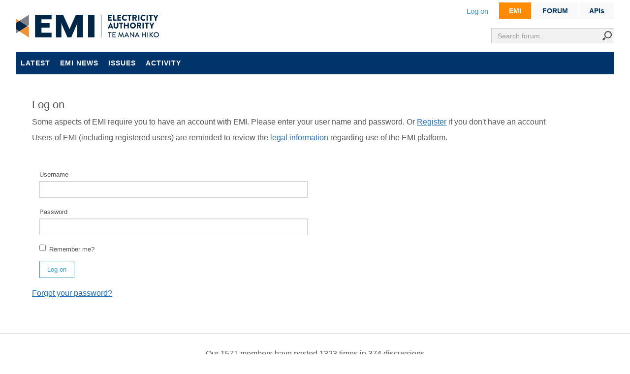

--- FILE ---
content_type: text/html; charset=utf-8
request_url: https://forum.emi.ea.govt.nz/members/logon?ReturnUrl=https%3A%2F%2Fwww.emi.ea.govt.nz%2FForward%2520markets%2FReports%2FTagged%2Fmarket-making
body_size: 5769
content:

<!DOCTYPE html>
<html lang="en">
<head prefix="og: http://ogp.me/ns# fb: http://ogp.me/ns/fb# website: http://ogp.me/ns/website#">
    <meta charset="utf-8">
    <meta name="viewport" content="width=device-width, initial-scale=1.0">
    <title>Log on</title>
    <meta name="description" />
    <meta property="og:url" content="https://forum.emi.ea.govt.nz/members/logon?ReturnUrl=https%3A%2F%2Fwww.emi.ea.govt.nz%2FForward%2520markets%2FReports%2FTagged%2Fmarket-making" />
    <meta property="og:description" />
    <meta property="og:title" content="Log on" />
    <meta property="og:site_name" content="EMI forum" />
    <meta property="og:type" content="website" />
    
    

    
    <link rel="stylesheet" href="https://cdn.jsdelivr.net/npm/bootstrap@4.6.1/dist/css/bootstrap.min.css" integrity="sha384-zCbKRCUGaJDkqS1kPbPd7TveP5iyJE0EjAuZQTgFLD2ylzuqKfdKlfG/eSrtxUkn" crossorigin="anonymous">


<link rel="stylesheet" type="text/css" href="/content/cache/combined_EA_59B2FED3A52F433646BEAC90AB314F00.css" />
    <!--[if lt IE 9]>
            <script src="http://html5shim.googlecode.com/svn/trunk/html5.js"></script>
    <![endif]-->
    <link rel="shortcut icon" href="/Themes/EA/content/images/favicon.ico">
    <link rel="apple-touch-icon-precomposed" href="/Themes/EA/content/images/apple-touch-icon-57-precomposed.png">
    <script type="text/javascript">
        var app_base = '/';
        var largeSpinnerBlockImage = '/content/Images/ajaxloader-large.gif';
</script>

<script src="https://code.jquery.com/jquery-3.6.0.min.js"
        integrity="sha256-/xUj+3OJU5yExlq6GSYGSHk7tPXikynS7ogEvDej/m4="
        crossorigin="anonymous"></script>
<script src="https://cdnjs.cloudflare.com/ajax/libs/jquery-ajax-unobtrusive/3.2.6/jquery.unobtrusive-ajax.min.js"
        integrity="sha512-DedNBWPF0hLGUPNbCYfj8qjlEnNE92Fqn7xd3Sscfu7ipy7Zu33unHdugqRD3c4Vj7/yLv+slqZhMls/4Oc7Zg=="
        crossorigin="anonymous" referrerpolicy="no-referrer"></script>

<script src="https://cdnjs.cloudflare.com/ajax/libs/jquery-validate/1.19.4/jquery.validate.min.js"
        integrity="sha512-FOhq9HThdn7ltbK8abmGn60A/EMtEzIzv1rvuh+DqzJtSGq8BRdEN0U+j0iKEIffiw/yEtVuladk6rsG4X6Uqg=="
        crossorigin="anonymous" referrerpolicy="no-referrer"></script>



<script src="https://cdn.jsdelivr.net/npm/bootstrap@4.6.1/dist/js/bootstrap.bundle.min.js" integrity="sha384-fQybjgWLrvvRgtW6bFlB7jaZrFsaBXjsOMm/tB9LTS58ONXgqbR9W8oWht/amnpF" crossorigin="anonymous"></script>

<script src="https://cdnjs.cloudflare.com/ajax/libs/pushy/1.4.0/js/pushy.min.js" referrerpolicy="no-referrer"></script>

<script src="https://cdnjs.cloudflare.com/ajax/libs/jquery-validation-unobtrusive/3.2.12/jquery.validate.unobtrusive.min.js"
        integrity="sha512-o6XqxgrUsKmchwy9G5VRNWSSxTS4Urr4loO6/0hYdpWmFUfHqGzawGxeQGMDqYzxjY9sbktPbNlkIQJWagVZQg=="
        crossorigin="anonymous" referrerpolicy="no-referrer"></script>

<script src="https://code.jquery.com/ui/1.13.1/jquery-ui.min.js" integrity="sha256-eTyxS0rkjpLEo16uXTS0uVCS4815lc40K2iVpWDvdSY=" crossorigin="anonymous"></script>


<script type="text/javascript" src="/scripts/cache/combined_EA_9ADD3C327647C49F3330C1A484B0BF82.js"></script>
    
    

    <script type = 'text/javascript' >
        var appInsights=window.appInsights||function(config)
        {
            function r(config){ t[config] = function(){ var i = arguments; t.queue.push(function(){ t[config].apply(t, i)})} }
            var t = { config:config},u=document,e=window,o='script',s=u.createElement(o),i,f;for(s.src=config.url||'//az416426.vo.msecnd.net/scripts/a/ai.0.js',u.getElementsByTagName(o)[0].parentNode.appendChild(s),t.cookie=u.cookie,t.queue=[],i=['Event','Exception','Metric','PageView','Trace','Ajax'];i.length;)r('track'+i.pop());return r('setAuthenticatedUserContext'),r('clearAuthenticatedUserContext'),config.disableExceptionTracking||(i='onerror',r('_'+i),f=e[i],e[i]=function(config, r, u, e, o) { var s = f && f(config, r, u, e, o); return s !== !0 && t['_' + i](config, r, u, e, o),s}),t
        }({
            instrumentationKey:'8ed415fd-bc55-4426-87a5-7c56ab4e5cb9'
        });
        
        window.appInsights=appInsights;
        appInsights.trackPageView();
    </script>
</head>

<body class="desktop loggedin-false">
    <div class="emi-wrapContent-searchHeader">
        
<div class="headerSearch">
<form action="/search/" method="get">        <div class="input">
            <input class="form-control" id="term" name="term" placeholder="Search forum..." type="text" value="" />
            <span class="input-group-btn">
                <button class="" type="submit"><i class="icon-search"></i></button>
            </span>
        </div>
</form></div>
        <header>
            
<div class="emi-signpost">
    <ul>
        <li class=emi-signpost_active><span class='signTri'></span><a href="https://www.emi.ea.govt.nz">EMI</a></li>
        
        <li class=><a href="https://forum.emi.ea.govt.nz">FORUM</a></li>
        <li><a href="https://emi.developer.azure-api.net" target="_blank">APIs</a></li>
    </ul>
</div>


<div class="emi-hide-sm">
    <div class="emi-user-links" id="mvcforum-nav">

        <ul>
                <li><a href="/members/logon/">Log on</a></li>
                    </ul>

    </div>
</div>  
<div class="logo">
    <a href="https://www.emi.ea.govt.nz" title="EMI">EMI logo</a>
</div>



            <nav class="navbar emi-hide-large" style="display:block;">
                <div class="row">
                    <div class="col text-left">
                        <button style="padding-left:5px;float:left;" type="button" class="navbar-expand-md navbar-toggler menu-btn" type="button" data-toggle="collapse" data-target="#navbarsExampleDefault" aria-controls="navbarsExampleDefault" aria-expanded="false" aria-label="Toggle navigation">
                            <span class="icon-burger"></span>
                        </button>
                    </div>
                    <div class="col text-right">
                        <div class="emi-user-links" id="mvcforum-nav">
                            <ul>
                                    <li><a href="/members/logon/">Log on</a></li>
                                                            </ul>
                        </div>
                    </div>
                </div>

                <div class="emi container-fluid collapse navbar-collapse d-none" id="navbarsExampleDefault">
                    <ul class="nav navbar-nav">
                        
    <li><a href="/" class="">Latest</a></li>
    <li><a href="/tagged/emi-news/" class="">EMI news</a></li>
    <li><a href="/tagged/issue/" class="">Issues</a></li>
    <li><a href="/home/activity/" class="">Activity</a></li>

                    </ul>
                </div>
            </nav>

            <nav class="navbar emi-hide-sm">
                <div class="emi container-fluid collapse navbar-collapse" id="navbarsExampleDefault">
                    <ul class="nav navbar-nav">
                        
    <li><a href="/" class="">Latest</a></li>
    <li><a href="/tagged/emi-news/" class="">EMI news</a></li>
    <li><a href="/tagged/issue/" class="">Issues</a></li>
    <li><a href="/home/activity/" class="">Activity</a></li>

                    </ul>
                </div>
            </nav>
        </header>
    </div>




    <section class="wrapContent main-section main">
        

<div id="jsquickmessage" style="display:none;"></div>

        
        <noscript>
<div class="noscriptholder">
    <div class="alert alert-block alert-error fade in out">
        You must enable JavaScript to be able to use this site in full
    </div>
</div>
</noscript>
        <div id="main" class="mainbody">

            



<div class="fullwidthlayout">
    




<div class="row">

    <div class="col-md-12">
      

        


        <div class="mainlogonform">

            <h3>Log on</h3>

<form action="/members/logon/" class="form-login" method="post"><div class="validation-summary-valid" data-valmsg-summary="true"><ul><li style="display:none"></li>
</ul></div>                <p>Some aspects of EMI require you to have an account with EMI. Please enter your user name and password. Or <a href="/members/register/?ReturnUrl=https%3A%2F%2Fwww.emi.ea.govt.nz%2FForward%2520markets%2FReports%2FTagged%2Fmarket-making">Register</a> if you don't have an account</p>
                <p>Users of EMI (including registered users) are reminded to review the <a href="https://www.emi.ea.govt.nz/LegalInformation" target="_blank">legal information</a> regarding use of the EMI platform.</p>
                <br /><br />
                      <div class="row">
                          <div class="col-md-6">
                              <div class="form-group">
                                  <label for="UserName">Username</label>
                                  <input class="form-control" data-val="true" data-val-required="The Username field is required." id="UserName" name="UserName" type="text" value="" />
                                  <span class="field-validation-valid" data-valmsg-for="UserName" data-valmsg-replace="true"></span>
                              </div>

                              <div class="form-group">
                                  <label for="Password">Password</label>
                                  <input class="form-control" data-val="true" data-val-required="The Password field is required." id="Password" name="Password" type="password" />
                                  <span class="field-validation-valid" data-valmsg-for="Password" data-valmsg-replace="true"></span>
                              </div>

                              <div class="checkbox">
<label class="checkbox" for="RememberMe"><input data-val="true" data-val-required="The Remember me? field is required." id="RememberMe" name="RememberMe" type="checkbox" value="true" /><input name="RememberMe" type="hidden" value="false" />Remember me?</label>                                  <span class="field-validation-valid" data-valmsg-for="RememberMe" data-valmsg-replace="true"></span>
                              </div>

                              <div class="submit-holder">
                                  <button type="submit" class="btn-mvc btn-mvc-large emi-btn">Log on</button>
                              </div>
                          </div>
                      </div>
<input id="ReturnUrl" name="ReturnUrl" type="hidden" value="https://www.emi.ea.govt.nz/Forward%20markets/Reports/Tagged/market-making" /></form>        </div>

        <p class="forgotpasswordtext">
            <a href="/members/forgotpassword/?ReturnUrl=https%3A%2F%2Fwww.emi.ea.govt.nz%2FForward%2520markets%2FReports%2FTagged%2Fmarket-making">
                Forgot your password?
            </a>
        </p>

    </div>

</div>

</div>





        </div>
    </section>


    <div class="emi-footer">
        <div class="board-stats">
    <p>Our 1571 members have posted 1323 times in 374 discussions</p>    
</div>



        
        <style>
    /*--- Stats Block ---*/
    .latest-members ul {
        padding: 0;
        margin: 0;
    }

        .latest-members ul li {
            padding: 0 6px 4px 0;
            margin: 0;
            list-style: none;
            display: inline;
        }

            .latest-members ul li img {
                border-radius: 50%;
            }

    /*--- Members Online ---*/
    .active-members {
        margin-bottom: 40px;
    }

        .active-members ul {
            padding: 0;
            margin: 0;
        }

            .active-members ul li {
                padding: 0 6px 4px 0;
                margin: 0;
                list-style: none;
                display: inline;
            }

                .active-members ul li img {
                    -ms-border-radius: 50%;
                    border-radius: 50%;
                    padding-bottom: 5px;
                }

    .latestmembersjoined a {
        text-decoration: none;
    }

    ul.latestmembersjoined {
        width: 100%;
    }

    .latest-members {
        margin-bottom: 20px;
        overflow: hidden;
    }


    .active-members span.admin {
        background-color: #e1e1e1;
        padding-right: 0px;
        padding-left: 5px;
    }

    .active-members span.admin ul {
        padding-top: 5px;
        padding-right: 5px;
    }

    .active-members span.non-admin {
        padding-right: 0px;
    }
</style>
        <div class="latest-members">
                <p>Latest members:</p>
                <ul class="latestmembersjoined">
                        <li>
                            <a title="Stefan Kirkwood" href="/profile/stefan-kirkwood-1/">
                                <img src="https://www.gravatar.com/avatar/1545e11065fa14d6706fd2fcf4aa91b9?s=20&amp;d=identicon&amp;r=PG" onerror="this.src='/content/uploads/defaultGravatar.png?width=20&amp;crop=0,0,20,20'" alt="Stefan Kirkwood" />
                            </a>
                        </li>
                        <li>
                            <a title="19870614" href="/profile/19870614/">
                                <img src="https://www.gravatar.com/avatar/755f4bfdc0948e692ab13f84a7ee104e?s=20&amp;d=identicon&amp;r=PG" onerror="this.src='/content/uploads/defaultGravatar.png?width=20&amp;crop=0,0,20,20'" alt="19870614" />
                            </a>
                        </li>
                        <li>
                            <a title="AlYo" href="/profile/alyo/">
                                <img src="https://www.gravatar.com/avatar/4316491959abfe5bc895f1bf8dd09f28?s=20&amp;d=identicon&amp;r=PG" onerror="this.src='/content/uploads/defaultGravatar.png?width=20&amp;crop=0,0,20,20'" alt="AlYo" />
                            </a>
                        </li>
                        <li>
                            <a title="Sumal" href="/profile/sumal/">
                                <img src="https://www.gravatar.com/avatar/74278cc88f805e50654512e616776743?s=20&amp;d=identicon&amp;r=PG" onerror="this.src='/content/uploads/defaultGravatar.png?width=20&amp;crop=0,0,20,20'" alt="Sumal" />
                            </a>
                        </li>
                        <li>
                            <a title="Nadine2d" href="/profile/nadine2d/">
                                <img src="https://www.gravatar.com/avatar/723a7f4f4b23c2738b0114e04f51bd6f?s=20&amp;d=identicon&amp;r=PG" onerror="this.src='/content/uploads/defaultGravatar.png?width=20&amp;crop=0,0,20,20'" alt="Nadine2d" />
                            </a>
                        </li>
                        <li>
                            <a title="martin@aotearoa.energy" href="/profile/martin-aotearoa-energy/">
                                <img src="https://www.gravatar.com/avatar/9bbe54b4a626b4dcc2e59891baa5bedf?s=20&amp;d=identicon&amp;r=PG" onerror="this.src='/content/uploads/defaultGravatar.png?width=20&amp;crop=0,0,20,20'" alt="martin@aotearoa.energy" />
                            </a>
                        </li>
                        <li>
                            <a title="futurefocused" href="/profile/futurefocused/">
                                <img src="https://www.gravatar.com/avatar/9c5c871645c296d9ded772b65943c809?s=20&amp;d=identicon&amp;r=PG" onerror="this.src='/content/uploads/defaultGravatar.png?width=20&amp;crop=0,0,20,20'" alt="futurefocused" />
                            </a>
                        </li>
                        <li>
                            <a title="Andreas" href="/profile/andreas-3/">
                                <img src="https://www.gravatar.com/avatar/6e6253054f2e44c4fe6944948fc6f21a?s=20&amp;d=identicon&amp;r=PG" onerror="this.src='/content/uploads/defaultGravatar.png?width=20&amp;crop=0,0,20,20'" alt="Andreas" />
                            </a>
                        </li>
                        <li>
                            <a title="sachin.sardana@anker.com" href="/profile/sachin-sardana-anker-com/">
                                <img src="https://www.gravatar.com/avatar/78a892844d156cec8596c9ed786cb0a7?s=20&amp;d=identicon&amp;r=PG" onerror="this.src='/content/uploads/defaultGravatar.png?width=20&amp;crop=0,0,20,20'" alt="sachin.sardana@anker.com" />
                            </a>
                        </li>
                        <li>
                            <a title="Bob Tripp" href="/profile/bob-tripp/">
                                <img src="https://www.gravatar.com/avatar/fc102365d76b4ea7afb87f3b89722cad?s=20&amp;d=identicon&amp;r=PG" onerror="this.src='/content/uploads/defaultGravatar.png?width=20&amp;crop=0,0,20,20'" alt="Bob Tripp" />
                            </a>
                        </li>
                </ul>

        </div>
        <div class="active-members">
                            <p>24 users are currently online.</p>
        </div>


        <div class="emi-footer-logos">
            <a href="http://www.ea.govt.nz/">
                <img src="/Themes/EA/Content/Images/ea_logo.png" />
            </a>
            <a class="govt-logo" href="https://www.govt.nz"></a>
        </div>
        <p>

            <span>EA tel: <a href="tel:+ 64 4 460 8860">+ 64 4 460 8860</a></span>
            <span>EMI email: <a href="mailto:emi@ea.govt.nz?subject=EMI enquiry: ">emi@ea.govt.nz</a></span>
            <span><a href="https://www.emi.ea.govt.nz/LegalInformation/">Legal information</a></span>
            <span><a href="https://www.emi.ea.govt.nz/Glossary/">Glossary</a></span>
        </p>
        <p>© 2026  Copyright material on this site is protected by copyright owned by the Electricity Authority or its licensors.</p>
        
    

    </div>


    
 </body>
</html>


--- FILE ---
content_type: application/x-javascript
request_url: https://forum.emi.ea.govt.nz/scripts/cache/combined_EA_9ADD3C327647C49F3330C1A484B0BF82.js
body_size: 3199
content:
function ResponsiveTable(){var s=$(".table-adaptive"),r,n,i,t,u;if(s.length>0){var o=[],e=document.querySelectorAll(".table-adaptive th"),h=document.querySelectorAll(".table-adaptive th"),f=document.querySelector(".table-adaptive tbody");for(n=0;n<e.length;n++)r=e[n],o.push(r.textContent.replace(/\r?\n|\r/,""));if(f.rows!=null)for(n=0;i=f.rows[n];n++)for(t=0;u=i.cells[t];t++)u.setAttribute("data-th",o[t])}}function PostattachmentFancybox(){var n=$('a.fileupload[href$=".gif"], a.fileupload[href$=".jpg"], a.fileupload[href$=".png"], a.fileupload[href$=".bmp"], a.fileupload[href$=".jpeg"]');n.length>0&&n.fancybox({openEffect:"elastic",closeEffect:"elastic"})}function ChangeLanguage(){var n=$(".languageselector select");n.length>0&&n.change(function(){var n=this.value;$.ajax({url:"/Language/ChangeLanguage",type:"POST",cache:!1,data:{lang:n},success:function(){location.reload()},error:function(n,t,i){ShowUserMessage("Error: "+n.status+" "+i)}})})}function DisplayWaitForPostUploadClickHandler(){var n=$(".postuploadbutton");n.length>0&&n.click(function(){var i=$(this).closest("div.postuploadholder"),t=i.find("span.ajaxspinner");t.show(),$(this).fadeOut("fast")})}function ShowFileUploadClickHandler(){var n=$(".postshowattach");n.length>0&&n.click(function(n){n.preventDefault();var i=$(this).closest("div.post"),t=i.find("div.postuploadholder");t.toggle()})}function SortWhosOnline(){$.getJSON(app_base+"Members/LastActiveCheck")}function AddPostClickEvents(){ShowExpandedVotes(),$(".solutionlink").click(function(n){var r=$(this),u=r.data("id"),t={},i;t.Post=u,i=JSON.stringify(t),$.ajax({url:app_base+"Vote/MarkAsSolution",type:"POST",cache:!1,data:i,contentType:"application/json; charset=utf-8",success:function(){MarkAsSolution(r),BadgeMarkAsSolution(u)},error:function(n,t,i){ShowUserMessage("Error: "+n.status+" "+i)}}),n.preventDefault(),n.stopImmediatePropagation()}),$(".votelink").click(function(n){var u,i,e,c;n.preventDefault();var t=$(this),f=t.data("id"),s=t.data("votetype"),h=t.closest("li"),l=h.closest("ul"),r=h.find(".count"),a=t.data("votetext"),y=t.data("votedtext"),v=t.data("hasvoted"),o={};o.Post=f,u="Vote/VoteDownPost",i=l.find(".votelink[data-votetype='up']"),s=="up"&&(u="Vote/VoteUpPost",i=l.find(".votelink[data-votetype='down']")),e=parseInt(r.text()),v?(r.text(e-1),t.text(a),i.show(),t.data("hasvoted",!1)):(r.text(e+1),t.text(y),i.hide(),t.data("hasvoted",!0)),c=JSON.stringify(o),$.ajax({url:app_base+u,type:"POST",cache:!1,data:c,contentType:"application/json; charset=utf-8",success:function(){s=="up"?BadgeVoteUp(f):BadgeVoteDown(f)},error:function(n,t,i){ShowUserMessage("Error: "+n.status+" "+i)}})}),$(".post a.favourite").click(function(n){var f,r;n.preventDefault();var t=$(this),l=t.data("id"),h=t.data("addremove"),s=t.closest(".postsocial li"),i=s.find("span.count"),e=parseInt(i.text()),o=s.find(".glyphicon"),c=$("div.myfavourites"),u={};u.PostId=l,f=JSON.stringify(u),r="Favourite/FavouritePost",$.ajax({url:app_base+r,type:"POST",cache:!1,data:f,contentType:"application/json; charset=utf-8",dataType:"json",success:function(n){if(t.text(n.Message),h=="add")i.text(e+1),o.removeClass("glyphicon-star-empty").addClass("glyphicon-star"),t.data("addremove","remove"),BadgeFavourite(n.Id);else if(i.text(e-1),o.removeClass("glyphicon-star").addClass("glyphicon-star-empty"),t.data("addremove","add"),c.length>0){var r=t.closest("div.post");r.fadeOut("fast")}},error:function(n,t,i){ShowUserMessage("Error: "+n.status+" "+i)}})})}function AddNewPosts(n,t){n.before(t)}function ShowExpandedVotes(){var n=$(".expandvotes");n.length>0&&n.click(function(n){var i,t,u,r;n.preventDefault(),i=$(this).find("span.votenumber"),t={},t.Post=i.attr("id"),u=JSON.stringify(t),r=$(this),$.ajax({url:app_base+"Vote/GetVotes",type:"POST",cache:!1,dataType:"html",data:u,contentType:"application/json; charset=utf-8",success:function(n){i.html(n),r.removeClass("expandvotes")},error:function(n,t,i){ShowUserMessage("Error: "+n.status+" "+i)}})})}function BadgeMarkAsSolution(n){var i={},t;i.PostId=n,t=JSON.stringify(i),$.ajax({url:app_base+"Badge/MarkAsSolution",type:"POST",cache:!1,data:t,contentType:"application/json; charset=utf-8",success:function(){},error:function(n,t,i){ShowUserMessage("Error: "+n.status+" "+i)}})}function BadgeFavourite(n){var i={},t;i.FavouriteId=n,t=JSON.stringify(i),$.ajax({url:app_base+"Badge/Favourite",type:"POST",cache:!1,data:t,contentType:"application/json; charset=utf-8",success:function(){},error:function(n,t,i){ShowUserMessage("Error: "+n.status+" "+i)}})}function BadgeVoteUp(n){var i={},t;i.PostId=n,t=JSON.stringify(i),$.ajax({url:app_base+"Badge/VoteUpPost",type:"POST",cache:!1,data:t,contentType:"application/json; charset=utf-8",success:function(){},error:function(n,t,i){ShowUserMessage("Error: "+n.status+" "+i)}})}function BadgeVoteDown(n){var i={},t;i.PostId=n,t=JSON.stringify(i),$.ajax({url:app_base+"Badge/VoteDownPost",type:"POST",cache:!1,data:t,contentType:"application/json; charset=utf-8",success:function(){},error:function(n,t,i){ShowUserMessage("Error: "+n.status+" "+i)}})}function UserPost(){$.ajax({url:app_base+"Badge/Post",type:"POST",cache:!1,success:function(){},error:function(n,t,i){ShowUserMessage("Error: "+n.status+" "+i)}})}function MarkAsSolution(n){var r="glyphicon-ok green-colour",t="glyphicon-question-sign",i;n.unbind("click"),i=n.closest("li").find("."+t),i.removeClass(t).addClass(r),$(".solutionlink").hide(),$("."+t).hide()}function SuccessfulThumbDown(n){var t=parseInt($(n).text());$(n).text(t-1)}function ShowUserMessage(n){if(n!=null){var t=$("#jsquickmessage"),i='<div class="alert alert-info fade in" role="alert"><button type="button" class="close" data-dismiss="alert" aria-label="Close"><span aria-hidden="true">&times;</span></button>'+n+"</div>";t.html(i),t.show(),$("div.alert").delay(2200).fadeOut()}}function AjaxPostSuccess(){var n=$("#newpostmarker");n.after('<span id="newpostmarker"></span>'),n.attr("id","tonystarkrules"),$(".rte").val(""),$(".bbeditorholder textarea").length>0&&$(".bbeditorholder textarea").data("sceditor").val(""),$(".wmd-input").length>0&&($(".wmd-input").val(""),$(".wmd-preview").html("")),typeof tinyMCE!="undefined"&&tinyMCE.activeEditor.setContent(""),AjaxPostFinish(),UserPost(),ShowFileUploadClickHandler(),DisplayWaitForPostUploadClickHandler()}function AjaxPrivateMessageSuccess(){var n=$("#newpmmarker");n.before('<span id="newpmmarker"></span>'),n.attr("id","imtonystark"),$(".createpm").val(""),$(".bbeditorholder textarea").length>0&&$(".bbeditorholder textarea").data("sceditor").val(""),$(".wmd-input").length>0&&($(".wmd-input").val(""),$(".wmd-preview").html("")),typeof tinyMCE!="undefined"&&tinyMCE.activeEditor.setContent(""),AjaxPostFinish(),UserPost()}function AjaxPostBegin(){var t=$("#createpostbutton"),n;t.length>0&&t.attr("disabled",!0),n=$("#createpmbutton"),n.length>0&&n.attr("disabled",!0)}function AjaxPostFinish(){var t=$("#createpostbutton"),n;t.length>0&&t.attr("disabled",!1),n=$("#createpmbutton"),n.length>0&&n.attr("disabled",!1)}function AjaxPostError(n){ShowUserMessage(n),AjaxPostFinish()}$(function(){var t,n;PostattachmentFancybox(),ShowFileUploadClickHandler(),DisplayWaitForPostUploadClickHandler(),SortWhosOnline(),ResponsiveTable(),AddPostClickEvents(),t=$(".showmobilenavbar"),t.length>0&&t.click(function(n){n.preventDefault(),$(".mobilenavbar-inner ul.nav").slideToggle()}),ShowPostOptions(),TopicShowMorePosts(),showPrivateMessagesPanel(),deletePrivateMessages(),blockMember(),PmShowMorePosts(),emailsubscription(),emailunsubscription(),n=$.QueryString.postbadges,typeof n!="undefined"&&n=="true"&&UserPost(),$(".pollanswerselect").click(function(){$(".pollvotebuttonholder").show();var n=$(this).data("answerid");$(".selectedpollanswer").val(n)}),$(".pollvotebutton").click(function(n){var i;n.preventDefault();var u=$("#Poll_Id").val(),r=$(".selectedpollanswer").val(),t={};t.PollId=u,t.AnswerId=r,i=JSON.stringify(t),$.ajax({url:app_base+"Poll/UpdatePoll",type:"POST",dataType:"html",data:i,cache:!1,contentType:"application/json; charset=utf-8",success:function(n){$(".pollcontainer").html(n)},error:function(n,t,i){ShowUserMessage("Error: "+n.status+" "+i)}})});$(".btn-file :file").on("fileselect",function(n,t,i){var u=$(this).parents(".input-group").find(":text"),r=t>1?t+" files selected":i;u.length?u.val(r):r&&alert(r)});hideSlideOutPanel(),PostGetAllLikes()});var ShowPostOptions=function(){var n=$(".postoptions");n.length>0&&n.click(function(){var r=$(this),i=r.closest(".postadmin"),t=i.find(".postadminlist");t.slideToggle("fast")})},TopicShowMorePosts=function(){var n=$(".showmoreposts");n.length>0&&n.click(function(n){var t,f;n.preventDefault();var s=$("#topicId").val(),u=$("#pageIndex"),o=parseInt($("#totalPages").val()),i=$("span.smpactive"),r=$("span.smploading"),e=$(this);i.hide(),r.show(),t={},t.TopicId=s,t.PageIndex=u.val(),t.Order=$.QueryString.order,f=JSON.stringify(t),$.ajax({url:app_base+"Topic/AjaxMorePosts",type:"POST",dataType:"html",data:f,cache:!1,contentType:"application/json; charset=utf-8",success:function(n){AddNewPosts(e,n);var t=parseInt(u.val())+parseInt(1);u.val(t),t>o&&e.hide(),AddPostClickEvents(),ShowFileUploadClickHandler(),i.show(),r.hide()},error:function(n,t,u){ShowUserMessage("Error: "+n.status+" "+u),i.show(),r.hide()}})})},PostGetAllLikes=function(){var n=$(".othersliked a");n.length>0&&n.click(function(n){n.preventDefault();var t=$(this).parent(),r=t.data("postid"),i=t.closest(".postlikedby");$.ajax({url:app_base+"Post/GetAllPostLikes",type:"POST",dataType:"html",cache:!1,data:{id:r},success:function(n){i.html(n)},error:function(n,t,i){ShowUserMessage("Error: "+n.status+" "+i)}})})},submitAjaxForm=function(){var n=$(".ajaxform form");submitFormData(n)},submitFormData=function(n){n.submit(function(n){return n.preventDefault(),$(this).validate(),$(this).valid()&&$.ajax({url:this.action,type:this.method,data:$(this).serialize(),dataType:"json",cache:!1,success:function(n){n.Success?(closeSlideOutPanel(),ShowUserMessage(n.ReturnMessage)):ShowUserMessage(n.ReturnMessage)},error:function(n,t,i){ShowUserMessage("Error: "+n.status+" "+i)}}),!1})},emailsubscription=function(){var n=$(".emailsubscription");n.length>0&&n.click(function(n){var r,u,t,i;n.preventDefault(),r=$(this).data("id"),u=$(this).data("type"),$(this).hide(),t={},t.Id=r,t.SubscriptionType=u,i=JSON.stringify(t),$.ajax({url:app_base+"Email/Subscribe",type:"POST",cache:!1,data:i,contentType:"application/json; charset=utf-8",success:function(){$(".emailunsubscription").fadeIn()},error:function(n,t,i){ShowUserMessage("Error: "+n.status+" "+i)}})})},emailunsubscription=function(){var n=$(".emailunsubscription");n.length>0&&n.click(function(n){var r,u,t,i;n.preventDefault(),r=$(this).data("id"),u=$(this).data("type"),$(this).hide(),t={},t.Id=r,t.SubscriptionType=u,i=JSON.stringify(t),$.ajax({url:app_base+"Email/UnSubscribe",type:"POST",cache:!1,data:i,contentType:"application/json; charset=utf-8",success:function(){$(".emailsubscription").fadeIn()},error:function(n,t,i){ShowUserMessage("Error: "+n.status+" "+i)}})})},PmShowMorePosts=function(){var n=$(".showmorepms");n.length>0&&n.click(function(n){var t,u;n.preventDefault();var o=$("#userId").val(),i=$("#pageIndex"),s=parseInt($("#totalPages").val()),e=$("span.smpmactive"),f=$("span.smpmloading"),r=$(this);e.hide(),f.show(),t={},t.UserId=o,t.PageIndex=i.val(),u=JSON.stringify(t),$.ajax({url:app_base+"PrivateMessage/AjaxMore",type:"POST",dataType:"html",cache:!1,data:u,contentType:"application/json; charset=utf-8",success:function(n){r.before(n);var t=parseInt(i.val())+parseInt(1);i.val(t),t>s&&r.hide(),deletePrivateMessages()},error:function(n,t,i){ShowUserMessage("Error: "+n.status+" "+i),e.show(),f.hide()}})})},blockMember=function(){var n=$(".pm-block");n.length>0&&n.click(function(n){var i,u;n.preventDefault();var t=$(this),f=t.data("blocktext"),e=t.data("blockedtext"),r=t.data("isblocked"),o=t.data("userid");r?t.text(f):t.text(e),i={},i.MemberToBlockOrUnBlock=o,u=JSON.stringify(i),$.ajax({url:app_base+"Block/BlockOrUnBlock",type:"POST",data:u,cache:!1,contentType:"application/json; charset=utf-8",success:function(){r?t.data("isblocked",!1):t.data("isblocked",!0)},error:function(n,i,u){r?t.text(e):t.text(f),ShowUserMessage("Error: "+n.status+" "+u)}})})},showPrivateMessagesPanel=function(){var n=$(".pm-panel");n.length>0&&(n.unbind("click"),n.click(function(n){n.preventDefault();var i=$(this),r=i.attr("href"),t=i.data("name");slideOutPanel(t),$.ajax({url:r,type:"GET",async:!0,cache:!1,success:function(n){slideOutPanel(t,n),$.validator.unobtrusive.parse(document),deletePrivateMessages(),blockMember(),PmShowMorePosts()},error:function(n,t,i){ShowUserMessage("Error: "+n.status+" "+i)}})}))},deletePrivateMessages=function(){var n=$(".privatemessagedelete");n.length>0&&n.click(function(n){var i,u;n.preventDefault();var r=$(this),f=r.data("id"),t={};t.Id=f,i=JSON.stringify(t),u=r.closest(".pmblock"),u.fadeOut("fast"),$.ajax({url:app_base+"PrivateMessage/Delete",type:"POST",cache:!1,data:i,contentType:"application/json; charset=utf-8",success:function(){},error:function(n,t,i){ShowUserMessage("Error: "+n.status+" "+i)}})})},largeSpinnerBlock='<div class="loaderholder"><img src="'+largeSpinnerBlockImage+'" alt=""/></div>',AddLargeSpinner=function(n){n.html(largeSpinnerBlock)},slideOutPanel=function(n){slideOutPanel(n,largeSpinnerBlock)},slideOutPanel=function(n,t){var i=$(".cd-panel"),u=i.find(".cd-panel-content"),r;u.html(t),r=i.find(".cd-panel-header h6"),r.html(n),i.addClass("is-visible"),$("body").css("overflow","hidden").css("height","100%"),$("html").css("overflow","hidden").css("height","100%")},hideSlideOutPanel=function(){var n=$(".cd-panel");n.on("click",function(t){var r,i;if($(t.target).is(".cd-panel")||$(t.target).is(".cd-panel-close"))return r=n.data("confirmationtext"),typeof tinyMCE!="undefined"?(i=tinyMCE.activeEditor.getContent(),i!=""?confirm(r)&&hardPanelClose(t,n):hardPanelClose(t,n)):hardPanelClose(t,n),!1})},hardPanelClose=function(n,t){var r,i;n.preventDefault(),t.removeClass("is-visible"),r=t.find(".cd-panel-content"),r.html(largeSpinnerBlock),i=t.find(".cd-panel-header h6"),i.html(""),$("body").css("overflow","").css("height",""),$("html").css("overflow","").css("height","")},closeSlideOutPanel=function(){var n=$(".cd-panel");n.trigger("click")};$(document).on("change",".btn-file :file",function(){var n=$(this),i=n.get(0).files?n.get(0).files.length:1,t=n.val().replace(/\\/g,"/").replace(/.*\//,"");n.trigger("fileselect",[i,t])});(function(n){n.QueryString=function(n){var r,t,i;if(n=="")return{};for(r={},t=0;t<n.length;++t)(i=n[t].split("="),i.length==2)&&(r[i[0]]=decodeURIComponent(i[1].replace(/\+/g," ")));return r}(window.location.search.substr(1).split("&"))})(jQuery);
$(function(){});
